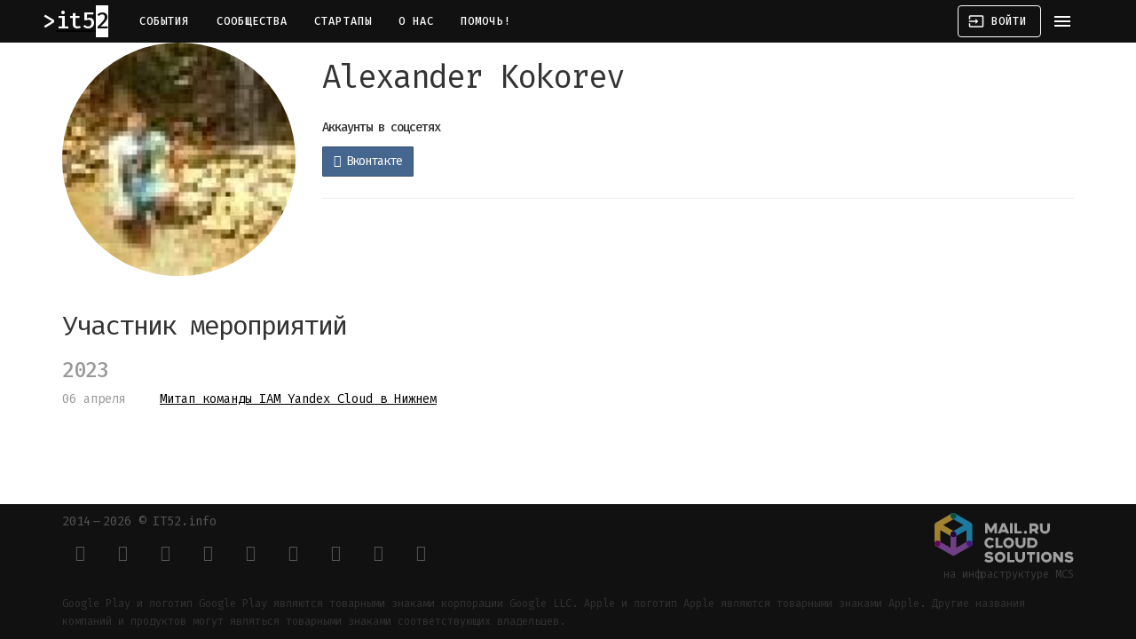

--- FILE ---
content_type: text/html; charset=utf-8
request_url: https://www.it52.info/users/alexander-kokorev
body_size: 4159
content:
<!DOCTYPE html><html lang="ru"><head><meta name="csrf-param" content="authenticity_token" />
<meta name="csrf-token" content="T2ADiQ6rHC8bYJ91+jdbR8VG5JZR3Tsp0pg7RYaaKcLDSJPE43KPvGqjUlxjZrkPZuZdV4gMBZmV3d+rE4P53A==" /><meta charset="utf-8">
<title>Нижегородское IT–сообщество</title>
<meta name="description" content="IT и около в Нижнем Новгороде: конференции, митапы, хакатоны, встречи и, конечно, афтепати.">
<meta name="keywords" content="it, нижний новгород, сообщество, конференция, митап, встреча, программирование, стартап, 52">
<meta property="og:site_name" content="Нижегородское IT–сообщество">
<meta property="og:locale" content="ru_RU"><meta content="no-cache" name="turbolinks-cache-control" /><meta content="IE=edge" http-equiv="X-UA-Compatible" /><meta content="width=device-width, initial-scale=1" name="viewport" /><meta content="7IUs7VM3J7n6Uf8fMjijeAvHEq1BIFosZIJoL6IDBlw" name="google-site-verification" /><meta content="637a660a79fbb6d1" name="yandex-verification" /><meta content="711920412194859" property="fb:app_id" /><meta content="1903318093228825" property="fb:pages" /><link href="https://assets.it52.info" rel="preconnect" /><link href="https://bam.nr-data.net" rel="preconnect" /><link href="https://cdn.jsdelivr.net" rel="preconnect" /><link href="https://fonts.googleapis.com" rel="preconnect" /><link href="https://www.googletagmanager.com" rel="preconnect" /><link href="https://mc.yandex.ru" rel="preconnect" /><link href="https://assets.it52.info/assets/it52_favicon-9cf8626c192bf8dbec5bc5162de6cc8ace84b04ae2a040ec2caffe2a3f4966d3.ico" rel="shortcut icon" /><link href="https://assets.it52.info/assets/it52-logo-16x16-b47d94a5decb55fa971c08408f7e76267a2354eab2fa07336b228a16b682cd75.png" rel="icon" sizes="16x16" type="image/png" /><link href="https://assets.it52.info/assets/it52-logo-32x32-09a07783e95a4996c44cba87a0c8fff415d7eff10f929f2b8c85492f53be5bfd.png" rel="icon" sizes="32x32" type="image/png" /><link href="https://assets.it52.info/assets/it52-logo-96x96-171ea528597a34c0d5b5f278bbca0285fab3e11af51fdd9b76b620513f3c69a5.png" rel="icon" sizes="96x96" type="image/png" /><link href="https://assets.it52.info/assets/it52-logo-192x192-446c155a668ef1ec87bfb54df7b0b9ece9a596b235b1cb2e62c62d7f230657ac.png" rel="icon" sizes="192x192" type="image/png" /><link href="https://assets.it52.info/assets/it52-logo-180x180-3cce2417970c6c31be4419c8d709d4bf82e497e0fcf0cc0059a13211a38ca053.png" rel="apple-touch-icon" sizes="180x180" /><meta content="#111111" name="msapplication-TileColor" /><meta content="https://assets.it52.info/assets/it52-logo-144x144-3cce2417970c6c31be4419c8d709d4bf82e497e0fcf0cc0059a13211a38ca053.png" name="msapplication-TileImage" /><meta content="#111111" name="theme-color" /><link href="https://www.it52.info/events.atom" rel="alternate" title="IT и около в Нижнем Новгороде: конференции, митапы, хакатоны, встречи и, конечно, афтепати." type="application/atom+xml" /><link rel="stylesheet" media="screen" href="https://fonts.googleapis.com/icon?family=Material+Icons" /><link rel="stylesheet" media="all" href="https://assets.it52.info/assets/application-efa442522a6b1ea841aa14cdcf2d562c953ff68178417f521973b54a1329418b.css" data-turbolinks-track="true" /><script nonce="OjqVCyNJ90MKIfmCU7zEbA==">
//<![CDATA[
(function(m,e,t,r,i,k,a){m[i]=m[i]||function(){(m[i].a=m[i].a||[]).push(arguments)}; m[i].l=1*new Date();k=e.createElement(t),a=e.getElementsByTagName(t)[0],k.async=1,k.src=r,a.parentNode.insertBefore(k,a)}) (window, document, "script", "https://mc.yandex.ru/metrika/tag.js", "ym"); ym(50290294, "init", { defer: true, clickmap:true, trackLinks:true, accurateTrackBounce:true, webvisor:true })
//]]>
</script><script src="https://www.googletagmanager.com/gtag/js?id=UA-54446007-1" nonce="OjqVCyNJ90MKIfmCU7zEbA==" async="async"></script><script nonce="OjqVCyNJ90MKIfmCU7zEbA==">
//<![CDATA[
window.dataLayer = window.dataLayer || []; function gtag(){dataLayer.push(arguments);} gtag('js', new Date()); gtag('config', 'UA-54446007-1');
//]]>
</script><script src="https://api-maps.yandex.ru/2.1/?apikey=e9120f05-3b34-45fd-b494-a5996caf00ae&amp;lang=ru_RU" nonce="OjqVCyNJ90MKIfmCU7zEbA=="></script><script src="https://yastatic.net/share2/share.js" nonce="OjqVCyNJ90MKIfmCU7zEbA==" defer="defer"></script><script src="https://assets.it52.info/packs/js/application-82a05fb1ba0c65664901.js" data-turbolinks-track="true" defer="defer"></script></head><body><noscript><div><img alt="" src="https://mc.yandex.ru/watch/50290294" style="position:absolute; left:-9999px;" /></div></noscript><header class="mdc-top-app-bar mdc-top-app-bar--fixed mdc-top-app-bar--dense"><div class="mdc-top-app-bar__row mdc-top-app-bar__row--container"><section class="mdc-top-app-bar__section mdc-top-app-bar__section--align-start"><a href="https://www.it52.info/"><h3 class="it52-logo">it52</h3></a><nav class="top-app-bar-nav"><a class="mdc-button mdc-top-bar-button" href="/">События</a><a class="mdc-button mdc-top-bar-button" href="/communities">Сообщества</a><a class="mdc-button mdc-top-bar-button" href="/startups">Стартапы</a><a class="mdc-button mdc-top-bar-button" href="/about">О нас</a><a class="mdc-button mdc-top-bar-button" href="/donate">Помочь!</a></nav></section><section class="mdc-top-app-bar__section mdc-top-app-bar__section--align-end"><a class="mdc-button mdc-button--outlined mdc-top-bar-button" href="/login"><i class="material-icons mdc-button__icon">input</i><span class="mdc-button__label">Войти</span></a><a class="material-icons mdc-top-app-bar__navigation-icon" data-no-turbolink="">menu</a></section></div></header><aside class="mdc-drawer mdc-drawer--modal"><div class="mdc-drawer__content"><nav class="mdc-list"><a class="mdc-list-item" href="/events/new"><span aria-hidden="true" class="material-icons mdc-list-item__graphic">add</span><span class="mdc-list-item__text">Добавить событие</span></a><hr class="mdc-list-divider" /><a class="mdc-list-item" href="/"><span aria-hidden="true" class="material-icons mdc-list-item__graphic">date_range</span><span class="mdc-list-item__text">События</span></a><a class="mdc-list-item" href="/communities"><span aria-hidden="true" class="material-icons mdc-list-item__graphic">group</span><span class="mdc-list-item__text">Сообщества</span></a><a class="mdc-list-item" href="/startups"><span aria-hidden="true" class="material-icons mdc-list-item__graphic">date_range</span><span class="mdc-list-item__text">Стартапы</span></a><a class="mdc-list-item" href="/about"><span aria-hidden="true" class="material-icons mdc-list-item__graphic">help</span><span class="mdc-list-item__text">О нас</span></a><a class="mdc-list-item" href="/donate"><span aria-hidden="true" class="material-icons mdc-list-item__graphic">favorite</span><span class="mdc-list-item__text">Помочь!</span></a><hr class="mdc-list-divider" /><a class="mdc-list-item" href="/login"><span aria-hidden="true" class="material-icons mdc-list-item__graphic">input</span><span class="mdc-list-item__text">Войти</span></a></nav></div><div class="mdc-drawer__footer"><div class="mdc-drawer__footer-inner"><a class="store-badge store-badge--app-store" href="https://apps.apple.com/ru/app/it52/id1239876838"></a><br /><a class="store-badge store-badge--google-play" href="https://play.google.com/store/apps/details?id=io.github.defolters.it52&amp;utm_source=it52"></a></div></div></aside><div class="mdc-drawer-scrim"></div><main class="main-content" id="main-content"><div class="container"><div class="flash-messages"><div class="alert alert-notice alert-dismissable hidden"><h4>it52 + <i class="fas fa-paper-plane"></i> = <i class="fas fa-heart"></i></h4><p>Анонсы всех событий в Телеграме: канал <a href="tg://resolve=it52info">@it52info</a>.</p><p><a class="button" href="tg://resolve=it52info">Подписаться!</a></p></div></div><div class="row"><div class="col-sm-3"><div class="avatar image-container"><img src="https://assets.it52.info/uploads/production/user/avatar_image/10757/square_150_z6VCyGBXO4A4tGk39-8yc_278hEgCB-DwBXBu7xBuIneCv5n0Xm-nLptrF6UVj5KvgTI0SLt.jpg" /></div></div><div class="col-sm-9"><div class="page-header"><h1>Alexander Kokorev <small></small></h1></div><section><h5 class="subheader">Аккаунты в соцсетях</h5><ul class="list-inline"><li><a href="/users/alexander-kokorev"><a class="btn btn-vkontakte" target="_blank" rel="noopener" href="http://vk.com/dagel"><i class="fab fa-vkontakte"></i> Вконтакте</a></a></li></ul><hr /></section></div></div><div class="user-profile-page"><div class="row"><div class="col-sm-9 col-md-12"><h2>Участник мероприятий</h2><ul class="date-list"><li class="no-date"><h3 class="text-muted">2023</h3></li><li date="06 апреля"><a href="/events/2023-04-06-mitap-komandy-iam-yandex-cloud-v-nizhnem">Митап команды IAM Yandex Cloud в Нижнем</a></li></ul></div></div></div></div></main><nav class="navbar-footer"><div class="container"><div class="mdc-layout-grid"><div class="mdc-layout-grid__inner"><div class="footer-cell"><a href="/">2014&thinsp;—&thinsp;2026 © IT52.info</a><div class="social-icons"><a class="mdc-icon-button" href="https://play.google.com/store/apps/details?id=io.github.defolters.it52&amp;utm_source=it52" target="_blank" title="Google Play"><i class="fab fa-google-play fa-xs"></i></a><a class="mdc-icon-button" href="https://apps.apple.com/ru/app/it52/id1239876838" target="_blank" title="AppStore"><i class="fab fa-apple fa-xs"></i></a><a class="mdc-icon-button" href="https://github.com/NNRUG/it52-rails" target="_blank" title="Github"><i class="fab fa-github fa-xs"></i></a><a class="mdc-icon-button" href="https://hub.docker.com/r/it52/rails" target="_blank" title="DockerHub"><i class="fab fa-docker fa-xs"></i></a><a class="mdc-icon-button" href="https://www.patreon.com/it52" target="_blank" title="Patreon"><i class="fab fa-patreon fa-xs"></i></a><a class="mdc-icon-button" href="https://www.facebook.com/it52info" target="_blank" title="Facebook"><i class="fab fa-facebook fa-xs"></i></a><a class="mdc-icon-button" href="https://vk.com/it52info" target="_blank" title="Вконтакте"><i class="fab fa-vk fa-xs"></i></a><a class="mdc-icon-button" href="mailto:events@it52.info" target="_blank" title="E-mail"><i class="fas fa-envelope fa-xs"></i></a><a class="mdc-icon-button" href="tg://resolve=it52info" target="_blank" title="Telegram"><i class="fab fa-telegram-plane fa-xs"></i></a></div></div><div class="footer-cell"><a class="mcs-logo" href="https://mcs.mail.ru/?utm_source=referral&amp;utm_medium=partner&amp;utm_campaign=partner_it52"><img alt="Mail.ru Cloud Solutions" src="https://assets.it52.info/assets/mcs-logo-7fa3d25986daa85d910bbff09833bb818cba4d5c87efd1edda62af5eaabcf37f.svg" /><small>на инфраструктуре MCS</small></a></div></div></div></div><div class="container"><p class="copyrights"><small>Google Play и логотип Google Play являются товарными знаками корпорации Google LLC.  Apple и логотип Apple являются товарными знаками Apple. Другие названия компаний и продуктов могут являться товарными знаками соответствующих владельцев.</small></p></div></nav></body></html>